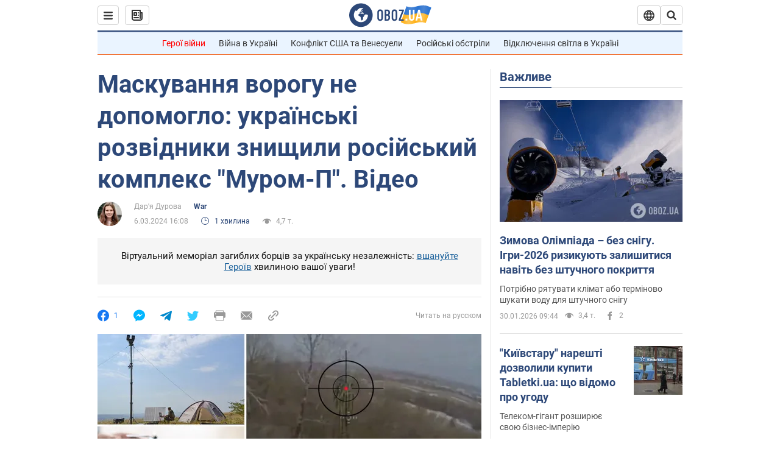

--- FILE ---
content_type: application/x-javascript; charset=utf-8
request_url: https://servicer.idealmedia.io/1418748/1?nocmp=1&sessionId=697cd9ac-0c312&sessionPage=1&sessionNumberWeek=1&sessionNumber=1&scale_metric_1=64.00&scale_metric_2=256.00&scale_metric_3=100.00&cbuster=1769789868495688178647&pvid=0119e01f-06ad-4924-8ac8-4ccf732aedff&implVersion=11&lct=1763555100&mp4=1&ap=1&consentStrLen=0&wlid=e2ca22a9-5804-41b6-8bfe-21d1f9ea632e&uniqId=0ace4&niet=4g&nisd=false&evt=%5B%7B%22event%22%3A1%2C%22methods%22%3A%5B1%2C2%5D%7D%2C%7B%22event%22%3A2%2C%22methods%22%3A%5B1%2C2%5D%7D%5D&pv=5&jsv=es6&dpr=1&hashCommit=cbd500eb&apt=2024-03-06T16%3A08%3A00&tfre=4147&w=0&h=1&tl=150&tlp=1&sz=0x1&szp=1&szl=1&cxurl=https%3A%2F%2Fwar.obozrevatel.com%2Fukr%2Fmaskuvannya-vorogu-ne-dopomoglo-ukrainski-rozvidniki-znischili-rosijskij-kompleks-murom-p-video.htm&ref=&lu=https%3A%2F%2Fwar.obozrevatel.com%2Fukr%2Fmaskuvannya-vorogu-ne-dopomoglo-ukrainski-rozvidniki-znischili-rosijskij-kompleks-murom-p-video.htm
body_size: 782
content:
var _mgq=_mgq||[];
_mgq.push(["IdealmediaLoadGoods1418748_0ace4",[
["unian.net","11981574","1","Новое похолодание в Украине: как долго будет морозить","Похолодание придет в Украину уже на этой неделе.","0","","","","FpXZ3uU8R5nA8QSgenwto8WxdANJA2fWaEuJUI0geZ9_IflNQAcCFUhNU-7RqfNCJP9NESf5a0MfIieRFDqB_Kldt0JdlZKDYLbkLtP-Q-Vvw-GDATVLRCRfDbt5-CGQ",{"i":"https://s-img.idealmedia.io/n/11981574/45x45/228x0x545x545/aHR0cDovL2ltZ2hvc3RzLmNvbS90LzQyNzAyNC8zMjczYzE1MmIxZDIxMjE3YWZhM2I1NmU2MWE4ZjA3NC5qcGVn.webp?v=1769789868-FMsKJV0NVapHUsrGMRGwPKIQh1B5T-zmvXWb8iK7W0Q","l":"https://clck.idealmedia.io/pnews/11981574/i/1298901/pp/1/1?h=FpXZ3uU8R5nA8QSgenwto8WxdANJA2fWaEuJUI0geZ9_IflNQAcCFUhNU-7RqfNCJP9NESf5a0MfIieRFDqB_Kldt0JdlZKDYLbkLtP-Q-Vvw-GDATVLRCRfDbt5-CGQ&utm_campaign=obozrevatel.com&utm_source=obozrevatel.com&utm_medium=referral&rid=37eab8a0-fdf7-11f0-9d62-d404e6f97680&tt=Direct&att=3&afrd=296&iv=11&ct=1&gdprApplies=0&muid=q0uMR4L3syh8&st=-300&mp4=1&h2=RGCnD2pppFaSHdacZpvmnoTb7XFiyzmF87A5iRFByjsgNjusZyjGo1rMnMT1hEiOhumDt6a8mN7o5CH77ZLjIg**","adc":[],"sdl":0,"dl":"","category":"Общество Украины","dbbr":0,"bbrt":0,"type":"e","media-type":"static","clicktrackers":[],"cta":"Читати далі","cdt":"","tri":"37eace54-fdf7-11f0-9d62-d404e6f97680","crid":"11981574"}],],
{"awc":{},"dt":"desktop","ts":"","tt":"Direct","isBot":1,"h2":"RGCnD2pppFaSHdacZpvmnoTb7XFiyzmF87A5iRFByjsgNjusZyjGo1rMnMT1hEiOhumDt6a8mN7o5CH77ZLjIg**","ats":0,"rid":"37eab8a0-fdf7-11f0-9d62-d404e6f97680","pvid":"0119e01f-06ad-4924-8ac8-4ccf732aedff","iv":11,"brid":32,"muidn":"q0uMR4L3syh8","dnt":2,"cv":2,"afrd":296,"consent":true,"adv_src_id":39175}]);
_mgqp();
